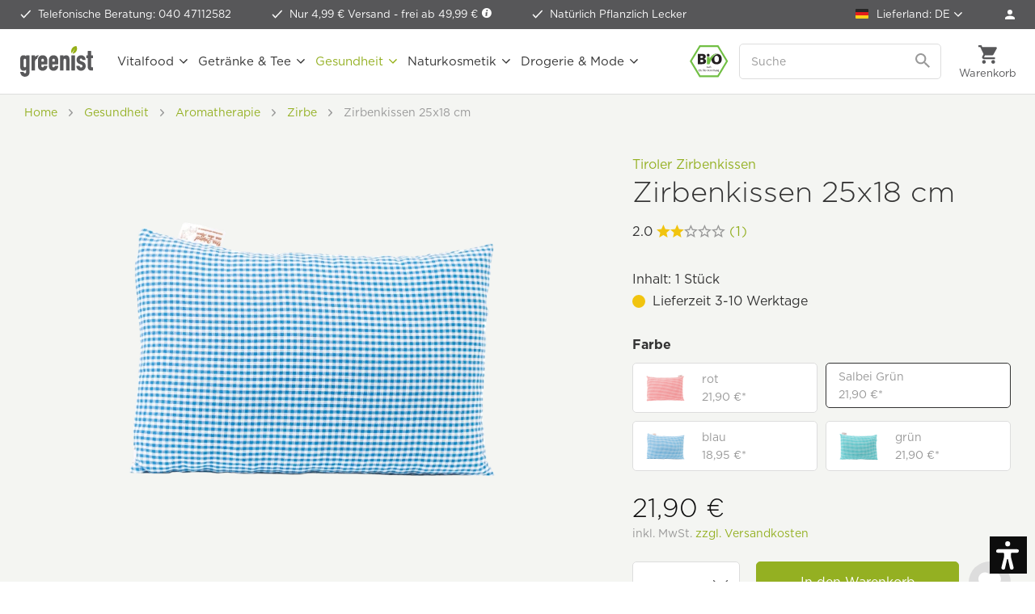

--- FILE ---
content_type: text/html; charset=UTF-8
request_url: https://www.greenist.de/widgets/Captcha/getCaptchaByName/captchaName/default?_=1768653726974
body_size: 15736
content:
    <div class="review--captcha">
        
            <div class="captcha--placeholder"><img src="[data-uri]"/></div>
        

        
            <strong class="captcha--notice">Bitte gib die Zahlenfolge in das nachfolgende Textfeld ein.</strong>
        

        
            <div class="captcha--code">
                <input type="text" name="sCaptcha" class="review--field" required="required" aria-required="true"/>
            </div>
        
    </div>


--- FILE ---
content_type: image/svg+xml
request_url: https://www.greenist.de/themes/Frontend/Greenist/frontend/_public/src/img/icons/icon-rechnung.svg
body_size: 580
content:
<?xml version="1.0" encoding="utf-8"?>
<!-- Generator: Adobe Illustrator 23.0.1, SVG Export Plug-In . SVG Version: 6.00 Build 0)  -->
<svg version="1.1" id="Ebene_1" xmlns="http://www.w3.org/2000/svg" xmlns:xlink="http://www.w3.org/1999/xlink" x="0px" y="0px"
	 viewBox="0 0 79 23" style="enable-background:new 0 0 79 23;" xml:space="preserve">
<style type="text/css">
	.st0{fill:none;}
	.st1{fill:#333333;}
</style>
<rect x="0.2" y="7.6" class="st0" width="78.9" height="7.4"/>
<path class="st1" d="M73.6,23H5.3C2.1,23,0,20.1,0,17.4v-12C0,2.5,2.4,0,5.3,0h68.3C76.5,0,79,2.5,79,5.4v12
	C79,20.4,76.5,23,73.6,23z M5.3,1C2.7,1,1,3.3,1,5.4v12C1,19.6,2.7,22,5.3,22h68.3c2.5,0,4.4-2.4,4.4-4.6v-12C78,3.1,75.9,1,73.6,1
	H5.3z"/>
<g>
	<path class="st1" d="M10.3,7.9h3.2c0.9,0,1.6,0.2,2,0.7c0.4,0.4,0.6,0.9,0.6,1.6v0c0,1.1-0.6,1.8-1.5,2.2l1.7,2.5h-1.8L13,12.7
		h-1.2v2.2h-1.5V7.9z M13.4,11.3c0.7,0,1.2-0.4,1.2-1v0c0-0.7-0.5-1-1.2-1h-1.5v2H13.4z"/>
	<path class="st1" d="M17.5,7.9h5.3v1.4H19v1.4h3.3v1.4H19v1.5h3.8v1.4h-5.3V7.9z"/>
	<path class="st1" d="M23.9,11.4L23.9,11.4c0-2,1.5-3.6,3.6-3.6c1.3,0,2.1,0.4,2.8,1.1l-1,1.1c-0.5-0.5-1.1-0.8-1.8-0.8
		c-1.2,0-2,1-2,2.2v0c0,1.2,0.8,2.2,2,2.2c0.8,0,1.3-0.3,1.8-0.8l1,1c-0.7,0.8-1.5,1.2-2.9,1.2C25.4,15,23.9,13.5,23.9,11.4z"/>
	<path class="st1" d="M31.6,7.9h1.5v2.8H36V7.9h1.5v7H36v-2.8h-2.8v2.8h-1.5V7.9z"/>
	<path class="st1" d="M39.2,7.9h1.4l3.3,4.3V7.9h1.5v7h-1.3l-3.4-4.4v4.4h-1.5V7.9z"/>
	<path class="st1" d="M47,11.9v-4h1.5v4c0,1.1,0.6,1.7,1.5,1.7s1.5-0.6,1.5-1.7v-4h1.5v3.9c0,2.1-1.2,3.2-3.1,3.2S47,14,47,11.9z"/>
	<path class="st1" d="M54.7,7.9h1.4l3.3,4.3V7.9h1.5v7h-1.3l-3.4-4.4v4.4h-1.5V7.9z"/>
	<path class="st1" d="M62.2,11.4L62.2,11.4c0-2,1.5-3.6,3.7-3.6c1.3,0,2,0.3,2.7,1l-1,1.2c-0.5-0.4-1-0.7-1.8-0.7c-1.1,0-2,1-2,2.2
		v0c0,1.3,0.9,2.2,2.1,2.2c0.6,0,1.1-0.1,1.4-0.4v-1h-1.5v-1.3h3v3c-0.7,0.6-1.7,1.1-3,1.1C63.7,15,62.2,13.5,62.2,11.4z"/>
</g>
</svg>


--- FILE ---
content_type: image/svg+xml
request_url: https://www.greenist.de/themes/Frontend/Greenist/frontend/_public/src/img/icons/icon-visa.svg
body_size: 847
content:
<?xml version="1.0" encoding="utf-8"?>
<!-- Generator: Adobe Illustrator 15.1.0, SVG Export Plug-In . SVG Version: 6.00 Build 0)  -->
<!DOCTYPE svg PUBLIC "-//W3C//DTD SVG 1.1//EN" "http://www.w3.org/Graphics/SVG/1.1/DTD/svg11.dtd">
<svg version="1.1" id="Ebene_1" xmlns="http://www.w3.org/2000/svg" xmlns:xlink="http://www.w3.org/1999/xlink" x="0px" y="0px"
	 width="63px" height="21px" viewBox="0 0 63 21" enable-background="new 0 0 63 21" xml:space="preserve">
<g id="layer1" transform="translate(-333.70157,-536.42431)">
	<g id="g10267" transform="matrix(4.9846856,0,0,-4.9846856,-1470.1185,1039.6264)">
		<g>
			<defs>
				<path id="SVGID_1_" d="M368.38,99.576c-0.007-0.566,0.504-0.882,0.89-1.07c0.396-0.193,0.529-0.316,0.527-0.489
					c-0.003-0.264-0.316-0.38-0.609-0.385c-0.511-0.008-0.808,0.138-1.044,0.248l-0.184-0.861c0.237-0.109,0.676-0.204,1.131-0.209
					c1.068,0,1.766,0.527,1.77,1.345c0.004,1.037-1.435,1.095-1.425,1.558c0.004,0.141,0.138,0.291,0.432,0.329
					c0.145,0.019,0.547,0.034,1.002-0.176l0.179,0.833c-0.245,0.089-0.56,0.175-0.951,0.175
					C369.093,100.875,368.386,100.341,368.38,99.576 M372.767,100.803c-0.195,0-0.359-0.114-0.433-0.288l-1.525-3.642h1.067
					l0.212,0.587h1.304l0.123-0.587h0.94l-0.82,3.931H372.767 M372.916,99.741l0.308-1.476h-0.843L372.916,99.741 M367.087,100.803
					l-0.841-3.931h1.017l0.841,3.931H367.087 M365.582,100.803l-1.058-2.675l-0.428,2.275c-0.05,0.254-0.249,0.401-0.469,0.401
					h-1.73l-0.024-0.114c0.355-0.077,0.759-0.201,1.003-0.334c0.15-0.081,0.192-0.152,0.242-0.345l0.811-3.137h1.075l1.648,3.931
					H365.582"/>
			</defs>
			<clipPath id="SVGID_2_">
				<use xlink:href="#SVGID_1_"  overflow="visible"/>
			</clipPath>
			<g id="g10269" clip-path="url(#SVGID_2_)">
				<g id="g10275" transform="translate(351.611,96.896)">
					
						<linearGradient id="path10283_1_" gradientUnits="userSpaceOnUse" x1="8.7803" y1="-0.2428" x2="8.9061" y2="-0.2428" gradientTransform="matrix(419.708 154.5691 154.5691 -419.708 -3636.2708 -1458.9495)">
						<stop  offset="0" style="stop-color:#222357"/>
						<stop  offset="1" style="stop-color:#254AA5"/>
					</linearGradient>
					<path id="path10283" fill="url(#path10283_1_)" d="M8.944,3.494L21.342,8.06l2.821-7.659L11.764-4.166"/>
				</g>
			</g>
		</g>
	</g>
</g>
</svg>


--- FILE ---
content_type: image/svg+xml
request_url: https://www.greenist.de/themes/Frontend/Greenist/frontend/_public/src/img/icons/icon-certified.svg
body_size: 251
content:
<?xml version="1.0" encoding="utf-8"?>
<!-- Generator: Adobe Illustrator 26.3.1, SVG Export Plug-In . SVG Version: 6.00 Build 0)  -->
<svg version="1.1" id="Ebene_1" xmlns="http://www.w3.org/2000/svg" xmlns:xlink="http://www.w3.org/1999/xlink" x="0px" y="0px"
	 viewBox="0 0 19.7780151 18.8790283" style="enable-background:new 0 0 19.7780151 18.8790283;" xml:space="preserve">
<style type="text/css">
	.st0{fill:#94B022;}
</style>
<path class="st0" d="M19.7780151,9.4380493l-2.1929932-2.507019l0.3059692-3.3170166l-3.2449951-0.7369995L12.9460449,0
	L9.8890381,1.3130493L6.8330078,0L5.1329956,2.868042L1.8880005,3.6000366l0.3060303,3.3250122L0,9.4390259l2.1940308,2.5079956
	l-0.3060303,3.3259888l3.2449951,0.7380371l1.7000122,2.867981l3.0570068-1.3220215l3.0570068,1.3130493L14.6450195,16
	l3.2449951-0.7369995l-0.3059692-3.3169556L19.7780151,9.4380493z M8.421875,13.276001L4.9575195,9.9840088l0.8266602-0.8701172
	l2.6162109,2.4863281l5.5869141-5.5864258l0.8476562,0.8486328L8.421875,13.276001z"/>
</svg>


--- FILE ---
content_type: image/svg+xml
request_url: https://www.greenist.de/themes/Frontend/Greenist/frontend/_public/src/img/icons/icon-dhl.svg
body_size: 1047
content:
<?xml version="1.0" encoding="utf-8"?>
<!-- Generator: Adobe Illustrator 25.2.1, SVG Export Plug-In . SVG Version: 6.00 Build 0)  -->
<svg version="1.1" id="logo" xmlns="http://www.w3.org/2000/svg" xmlns:xlink="http://www.w3.org/1999/xlink" x="0px" y="0px"
	 viewBox="0 0 283.4645691 62.5549622" style="enable-background:new 0 0 283.4645691 62.5549622;" xml:space="preserve">
<style type="text/css">
	.st0{fill:#FFCC00;}
	.st1{fill:#D40511;}
</style>
<rect class="st0" width="283.4645691" height="62.5549622"/>
<g>
	<g>
		<g>
			<polygon class="st1" points="0,43.2443886 38.3339691,43.2443886 36.2401695,46.0939751 0,46.0939751 0,43.2443886 			"/>
			<polygon class="st1" points="0,37.9573326 42.228466,37.9573326 40.130867,40.803009 0,40.803009 0,37.9573326 			"/>
			<polygon class="st1" points="0,48.5353622 34.4418716,48.5353622 32.3573761,51.3654137 0,51.3654137 0,48.5353622 			"/>
		</g>
		<g>
			<polygon class="st1" points="283.4645691,46.0939751 245.2801056,46.0939751 247.3728027,43.2463379 283.4645691,43.2463379 
				283.4645691,46.0939751 			"/>
			<polygon class="st1" points="283.4645691,51.3654137 241.3973083,51.3693199 243.4812012,48.5353622 283.4645691,48.5353622 
				283.4645691,51.3654137 			"/>
			<polygon class="st1" points="251.264389,37.9573326 283.4645691,37.9573326 283.4645691,40.8049088 249.169693,40.8069077 
				251.264389,37.9573326 			"/>
		</g>
	</g>
	<g>
		<path class="st1" d="M37.1288719,51.3654137l18.1908836-24.7146854c0,0,20.1650848,0,22.5732803,0
			c2.4951019,0,2.4624023,0.9472923,1.243103,2.599678c-1.2383041,1.6776867-3.3457031,4.5624599-4.6068954,6.2655468
			c-0.6400986,0.8651924-1.797905,2.4413795,2.0375977,2.4413795c4.0556946,0,30.2411728,0,30.2411728,0
			c-2.5150986,3.4452705-10.6727905,13.4080811-25.3212814,13.4080811
			C69.6142426,51.3654137,37.1288719,51.3654137,37.1288719,51.3654137L37.1288719,51.3654137z"/>
		<path class="st1" d="M141.306488,37.9553337l-9.8636932,13.41008h-26.0214844c0,0,9.8593979-13.4080811,9.8681946-13.4080811
			L141.306488,37.9553337L141.306488,37.9553337z"/>
		<path class="st1" d="M178.9353485,37.9573326l-9.8690948,13.4080811h-26.011673c0,0,9.8602905-13.4080811,9.8690948-13.4080811
			H178.9353485L178.9353485,37.9573326z"/>
		<path class="st1" d="M187.3973389,37.9573326c0.0009003,0-1.9003906,2.5995789-2.824295,3.8476181
			c-3.2674866,4.4159698-0.3797913,9.560463,10.2841949,9.560463c12.3124847,0,41.7753601,0,41.7753601,0l9.8672028-13.4080811
			H187.3973389L187.3973389,37.9573326z"/>
	</g>
	<g>
		<path class="st1" d="M49.8500595,11.2817593l-9.056591,12.3045959c0,0,46.9505653,0,49.3587608,0
			c2.4946976,0,2.461998,0.9472923,1.2426987,2.599577c-1.2382965,1.675787-3.310997,4.5937614-4.572197,6.2968483
			c-0.6401978,0.8632927-1.7978973,2.4393768,2.0375977,2.4393768c4.0550995,0,20.1844788,0,20.1844788,0
			s3.2534027-4.4276619,5.9804993-8.12883c3.7103958-5.0350571,0.3218002-15.5115681-12.9418869-15.5115681
			C90.2118301,11.2817593,49.8500595,11.2817593,49.8500595,11.2817593L49.8500595,11.2817593z"/>
		<polygon class="st1" points="181.169754,34.9221573 117.5248032,34.9221573 134.9285889,11.2817593 160.9412689,11.2817593 
			150.9676819,24.8363438 162.5779724,24.8363438 172.5594635,11.2817593 198.5682373,11.2817593 181.169754,34.9221573 		"/>
		<path class="st1" d="M234.5936127,11.2817593l-17.4003906,23.640398h-27.5644836c0,0,17.4062958-23.640398,17.4149933-23.640398
			H234.5936127L234.5936127,11.2817593z"/>
	</g>
</g>
</svg>
